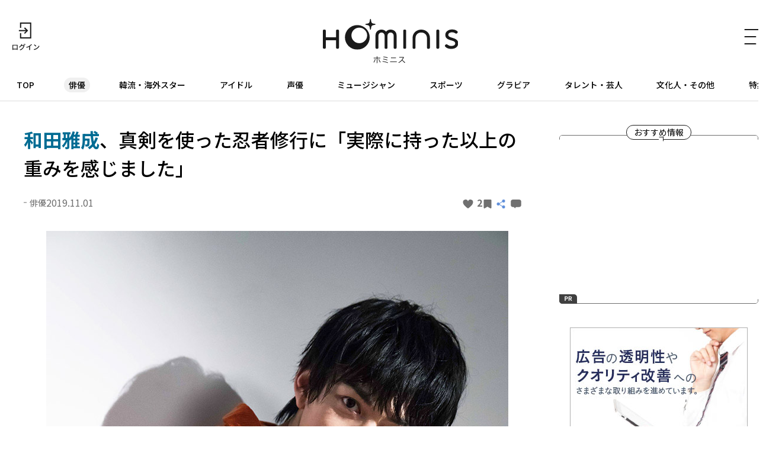

--- FILE ---
content_type: text/html; charset=UTF-8
request_url: https://hominis.media/category/actor/post4848/
body_size: 58913
content:





<!DOCTYPE html>
<html lang="ja">
<head>
  <meta charset="utf-8">
  <meta name="viewport" content="width=device-width, initial-scale=1, maximum-scale=1.0">
  <meta name="format-detection" content="telephone=no">
  <meta name="referrer" content="unsafe-url">
  <meta name="robots" content="max-image-preview:large">

  <link rel="shortcut icon" href="/favicon.ico" type="image/vnd.microsoft.icon">
  <link rel="apple-touch-icon" href="https://hominis.media/apple-touch-icon.png">
  <link rel="canonical" href="https://hominis.media/category/actor/post4848/">

  <title>和田雅成、真剣を使った忍者修行に「実際に持った以上の重みを感じました」|芸能人・著名人のニュースサイト ホミニス</title>

  <meta name="description" content="【HOMINIS俳優ニュース】和田雅成と安里勇哉によるロケバラエティ番組「和田雅成と安里勇哉の男映えNINJA対決～僕たちリアクション芸人じゃないんですけど！？～」が、TBSチャンネル2にてTV初放送。2.5次元舞台を中心に活躍す...">
  <meta name="keywords" content="">


<!-- Open Graph Protocol -->
  <meta property="og:type" content="article">
  <meta property="og:site_name" content="ホミニス">
  <meta property="og:title" content="和田雅成、真剣を使った忍者修行に「実際に持った以上の重みを感じました」|ホミニス">
  <meta property="og:description" content="【HOMINIS俳優ニュース】和田雅成と安里勇哉によるロケバラエティ番組「和田雅成と安里勇哉の男映えNINJA対決～僕たちリアクション芸人じゃないんですけど！？～」が、TBSチャンネル2にてTV初放送。2.5次元舞台を中心に活躍す...">
  <meta property="og:url" content="https://hominis.media/category/actor/post4848/">
  <meta property="og:image" content="https://hominis.media/2019/10/images/54eeb7b84a53f274159917fa86a120cb.jpg">
  <meta property="og:locale" content="ja_JP">

  <!-- FB / X.com -->
  <meta property="fb:app_id" content="1589391694514930">
  <meta name="twitter:card" content="summary_large_image">
  <meta name="twitter:site" content="@HOMINIS_edit">
  <meta name="twitter:image" content="https://hominis.media/2019/10/images/54eeb7b84a53f274159917fa86a120cb.jpg">


<!-- css lib -->
  <link rel="preconnect" href="https://fonts.googleapis.com">
  <link rel="preconnect" href="https://fonts.gstatic.com" crossorigin>
  <link rel="stylesheet" href="https://fonts.googleapis.com/css2?family=Noto+Sans+JP:wght@400;500;700&family=Zen+Kaku+Gothic+New&display=swap">
  <link rel="stylesheet" href="https://cdn.jsdelivr.net/npm/swiper@11/swiper-bundle.min.css">

  <!-- css -->
  <link rel="stylesheet" href="/shared/css/sanitize.css">
  <link rel="stylesheet" href="/shared/css/base.css?t=1766976207">
  <link rel="stylesheet" href="/shared/css/common.css?t=1766976207">

  <script>
    window.dataLayer = window.dataLayer || [];
  </script>


  <link rel="stylesheet" href="/shared/css/article.css">
  <script type="application/ld+json">
{
	"@context": "http://schema.org",
	"@type": "NewsArticle",
    "mainEntityOfPage": {
		"@type": "WebPage",
        "@id": "https://hominis.media/category/actor/post4848/"
    },
    "headline": "和田雅成、真剣を使った忍者修行に「実際に持った以上の重みを感じました」",
    "image": {
		"@type": "ImageObject",
        "url": "https://hominis.media/2019/10/images/54eeb7b84a53f274159917fa86a120cb.jpg",
		"width": "780",
		"height": "585"
    },
    "datePublished": "2019-11-01T18:00:00+09:00",
	"dateModified": "2019-11-01T18:00:08+09:00",
    "author": {
		"@type": "Organization",
		"name": "HOMINIS（ホミニス）"
    },
    "publisher": {
		"@type": "Organization",
		"name": "HOMINIS（ホミニス）",
        "logo": {
			"@type": "ImageObject",
            "url": "https://hominis.media/shared/images/header/logo.png",
			"width": "195",
			"height": "50"
        }
    },
	"description": "【HOMINIS俳優ニュース】和田雅成と安里勇哉によるロケバラエティ番組「和田雅成と安里勇哉の男映えNINJA対決～僕たちリアクション芸人じゃないんですけど！？～」が、TBSチャンネル2にてTV初放送。2.5次元舞台を中心に活躍す..."
}
</script>
  <script type="application/ld+json">
{
"@context": "http://schema.org",
"@type": "BreadcrumbList",
"itemListElement": [
	{
	    "@type": "ListItem",
	    "position": 1,
	    "item": {
        	"@id": "https://hominis.media/",
        	"name": "HOMINIS"
	    }
    },

	{
	    "@type": "ListItem",
	    "position": 2,
	    "item": {
        	"@id": "https://hominis.media/category/actor/",
        	"name": "俳優"
	    }
	},

	{
	    "@type": "ListItem",
	    "position": 3,
	    "item": {
        	"@id": "https://hominis.media/category/actor/post4848/",
        	"name": "和田雅成、真剣を使った忍者修行に「実際に持った以上の重みを感じました」"
	    }
	}

]
}
</script>



<!-- Google Tag Manager 2014/04-05-->
<noscript><iframe src="//www.googletagmanager.com/ns.html?id=GTM-K73Z39"
height="0" width="0" style="display:none;visibility:hidden"></iframe></noscript>
<script>(function(w,d,s,l,i){w[l]=w[l]||[];w[l].push({'gtm.start':
new Date().getTime(),event:'gtm.js'});var f=d.getElementsByTagName(s)[0],
j=d.createElement(s),dl=l!='dataLayer'?'&l='+l:'';j.async=true;j.src=
'//www.googletagmanager.com/gtm.js?id='+i+dl;f.parentNode.insertBefore(j,f);
})(window,document,'script','dataLayer','GTM-K73Z39');</script>
<!-- End Google Tag Manager 2014/04-05-->

<!-- Google Tag Manager -->
<script>(function(w,d,s,l,i){w[l]=w[l]||[];w[l].push({'gtm.start':
new Date().getTime(),event:'gtm.js'});var f=d.getElementsByTagName(s)[0],
j=d.createElement(s),dl=l!='dataLayer'?'&l='+l:'';j.async=true;j.src=
'https://www.googletagmanager.com/gtm.js?id='+i+dl;f.parentNode.insertBefore(j,f);
})(window,document,'script','dataLayer','GTM-P2X8R4L');</script>
<!-- End Google Tag Manager -->


<script async src="https://securepubads.g.doubleclick.net/tag/js/gpt.js"></script>
<script>
window.hominisIsSP = (window.innerWidth < 769) ? true : false;
//console.log(window.hominisIsSP);

if (!window.hominisIsSP) {
  //console.log('PC');

  window.googletag = window.googletag || {cmd: []};
  googletag.cmd.push(function() {
    googletag.defineSlot('/22191978121/HOMINIS_prod_300*250_PC01', [300, 250], 'div-gpt-ad-1662445387625-0').addService(googletag.pubads());
    googletag.pubads().enableSingleRequest();
    googletag.enableServices();
  });

} else {
  //console.log('SP');

  window.googletag = window.googletag || {cmd: []};
  googletag.cmd.push(function() {
    googletag.defineSlot('/22191978121/HOMINIS_prod_300*250_SP01', [300, 250], 'div-gpt-ad-1662445843087-0').addService(googletag.pubads());
    googletag.pubads().enableSingleRequest();
    googletag.enableServices();
  });
}
</script>
</head>

<body id="prohibitionCopy">
<!-- Google Tag Manager (noscript) -->
<noscript><iframe src="https://www.googletagmanager.com/ns.html?id=GTM-P2X8R4L"
height="0" width="0" style="display:none;visibility:hidden"></iframe></noscript>
<!-- End Google Tag Manager (noscript) -->

<div id="container">


<header id="global-header" class="header">
  <div class="header-wrap">
    <div class="header-upper">
      <div class="header-mypage">
              <a href="/mypage/login">
          <img src="/shared/images/icon-login.svg" alt="ログイン" width="48" height="48" fetchpriority="high">
        </a>
            </div>

      <div class="header-logo">
        <a href="/">
          <picture>
            <source srcset="/shared/images/logo_header_sp.svg" media="(max-width: 768px)">
            <img src="/shared/images/logo_header.svg" alt="ホミニス HOMINIS" width="228" height="76" fetchpriority="high">
          </picture>
        </a>
      </div>

      <div class="header-menu-btn">
        <a href="javascript:;" class="header-open-icon" id="menu-open">
          <img src="/shared/images/icon-menu.svg" alt="MENU" width="50" height="48" fetchpriority="high">
        </a>
      </div>
    </div>
  </div>

  <div class="header-lower">
    <nav>
      <ul>
        <li class="home"><a href="/">TOP</a></li>
        <li class="genre-actor"><a href="/category/actor/">俳優</a></li>
        <li class="genre-overseas"><a href="/category/overseas/">韓流・海外スター</a></li>
        <li class="genre-idol"><a href="/category/idol/">アイドル</a></li>
        <li class="genre-voiceActor"><a href="/category/voiceActor/">声優</a></li>
        <li class="genre-musician"><a href="/category/musician/">ミュージシャン</a></li>
        <li class="genre-athlete"><a href="/category/athlete/">スポーツ</a></li>
        <li class="genre-gravures"><a href="/category/gravures/">グラビア</a></li>
        <li class="genre-entertainer"><a href="/category/entertainer/">タレント・芸人</a></li>
        <li class="genre-cultural"><a href="/category/cultural/">文化人・その他</a></li>
        <li class="genre-pickup"><a href="/special/">特集</a></li>
      </ul>
    </nav>
  </div>

  <div id="header-menu" class="header-menu">    
    <div class="header-menu-wrap">

      <div class="header-menu-btn">
        <a href="javascript:;" class="header-close-icon" id="menu-close"></a>
      </div>

      <div class="header-menu-search">
      <form action="/search/" method="get">
          <label class="keyword"><input type="text" name="q" value="" placeholder="記事・人物を検索" autocomplete="off"></label>
          <button type="submit">
            <img src="/shared/images/icon-search_header.svg" alt="" width="24" height="23" fetchpriority="high">
          </button>
        </form>
      </div>


      <div class="header-menu-person">
        <p class="header-menu-title">注目の人</p>
        <ul class="common-tags">

          <li class="common-tag"><a href="/person/66076/">#花澤 香菜</a></li>

          <li class="common-tag"><a href="/person/TR267195994072/">#沢尻 エリカ</a></li>

          <li class="common-tag"><a href="/person/post_535/">#ヤーレンズ</a></li>

          <li class="common-tag"><a href="/person/1010/">#Perfume</a></li>

        </ul>
      </div>


      <div class="header-menu-special">
        <p class="header-menu-title">特集</p>

        <ul>
          
            <li><a href="/special/109/">HOMINIS限定の撮りおろしカット特集！</a></li>
          
            <li><a href="/special/108/">ふたりのこと。</a></li>
          
            <li><a href="/special/107/">#推シゴトーク</a></li>
          
            <li><a href="/special/106/">プロフィール帳</a></li>
          
        </ul>

        <div class="header-btn">
          <a href="/special/">特集一覧</a>
        </div>
      </div>

      <div class="header-menu-category">
        <p class="header-menu-title">カテゴリー</p>
        <ul>
          <li><a href="/category/actor/"><span>俳優</span></a></li>
          <li><a href="/category/overseas/"><span>韓流・海外スター</span></a></li>
          <li><a href="/category/idol/"><span>アイドル</span></a></li>
          <li><a href="/category/voiceActor/"><span>声優</span></a></li>
          <li><a href="/category/musician/"><span>ミュージシャン</span></a></li>
          <li><a href="/category/athlete/"><span>スポーツ</span></a></li>
          <li><a href="/category/gravures/"><span>グラビア</span></a></li>
          <li><a href="/category/entertainer/"><span>タレント・芸人</span></a></li>
          <li><a href="/category/cultural/"><span>文化人・その他</span></a></li>
        </ul>
      </div>

      <div class="header-menu-new">
        <div class="header-btn">
          <a href="/news/">新着記事一覧</a>
        </div>
      </div>

      <div class="header-menu-sns">
        <ul>
          <li>
            <a href="https://twitter.com/HOMINIS_edit" target="_blank" rel="nofollow">
              <img src="/shared/images/icon-x.png" alt="X" width="50" height="50" fetchpriority="high">
            </a>
          </li>
          <li>
            <a href="https://www.instagram.com/official_hominis/" target="_blank" rel="nofollow">
              <img src="/shared/images/icon-instagram.png" alt="Instagram" width="50" height="50" fetchpriority="high">
            </a>
          </li>
          <li>
            <a href="https://www.facebook.com/hominis.media/" target="_blank" rel="nofollow">
              <img src="/shared/images/icon-facebook.png" alt="Facebook" width="50" height="50" fetchpriority="high">
            </a>
          </li>
        </ul>
      </div>

      <div class="header-menu-login">
        <div class="header-login-btn">
          <a href="/mypage/login">ログイン(無料)</a>
        </div>
      </div>

      <div class="header-menu-legal">
        <ul>
          <li><a href="/about/">HOMINISとは</a></li>
          <li><a href="/terms/">サイトのご利用にあたって</a></li>
          <li><a href="/loginterms/">ログイン利用規約</a></li>
          <li><a href="https://www.skyperfectv.co.jp/privacypolicy/" target="_blank">プライバシーポリシー</a></li>
        </ul>
      </div>
    </div>
    <div class="overlay"></div>
  </div>
</header>

<script>
  (() => {
    if (location.pathname == "/") {
      let item = document.getElementById('global-header').querySelector('nav ul li:first-child');
      item.classList.add('is-active');
    } else {

      let nav = document.getElementById('global-header').querySelector('nav ul');
      let nav_list = document.getElementById('global-header').querySelectorAll('nav ul li');

      nav_list.forEach((elm) => {

        let href = elm.firstChild.getAttribute('href');
        if (href == '/') {
          return;
        }

        if (location.pathname.indexOf(href) >= 0) {
          elm.classList.add('is-active');

          let elm_rect = elm.getBoundingClientRect();
          nav.scrollLeft = elm_rect.left - 20;
        }
      });
    }
  })();
</script>


<main id="main">
<div class="common-content">
<div class="common-content-main archives-main page-actor">



  <article id="entry-4848" class="article-main page-actor">
    <div class="common-fixed-menu for-sp">
      <ul>
<li data-entry-id="4848" class="js-good fixed-item-good "><a href="javascript:;"><svg xmlns="http://www.w3.org/2000/svg" width="9" height="8" viewBox="0 0 9 8"><path fill="#707070" d="M0,2.582A2.35,2.35,0,0,1,4.5,1.433,2.35,2.35,0,0,1,9,2.582C9,5.225,4.5,8,4.5,8h0S0,5.226,0,2.582Z"/></svg></a></li>
<li data-entry-id="4848" class="js-keep fixed-item-keep "><a href="javascript:;"><svg xmlns="http://www.w3.org/2000/svg" width="13" height="15" viewBox="0 0 13 15"><path fill="#707070" d="M1.444,3H11.556A1.406,1.406,0,0,1,13,4.364V16.636A1.406,1.406,0,0,1,11.556,18L6.277,15.014,1.444,18A1.406,1.406,0,0,1,0,16.636V4.364A1.406,1.406,0,0,1,1.444,3Z" transform="translate(0 -3)"/></svg></a></li>
<li><a href="javascript:;" class="share-modal-open"><svg xmlns="http://www.w3.org/2000/svg" width="16.992" height="15" viewBox="0 0 16.992 15"><g transform="translate(-320 -282)"><g transform="translate(1)"><circle cx="2.5" cy="2.5" r="2.5" transform="translate(319 287)" fill="#6291db"/><circle cx="2.5" cy="2.5" r="2.5" transform="translate(328 282)" fill="#6291db"/><circle cx="2.5" cy="2.5" r="2.5" transform="translate(328 292)" fill="#6291db"/><path d="M3000.458-2574l1.956,9.586-9.586-1.955" transform="translate(632.007 -3646.808) rotate(135)" fill="none" stroke="#6291db" stroke-width="1"/></g></g></svg></a></li>
<li class="js-comment fixed-item-comment "><a href="javascript:;"><svg xmlns="http://www.w3.org/2000/svg" width="13" height="11" viewBox="0 0 13 11"><g transform="translate(-318 -211)"><path d="M-2639.955,2864.308H-2641a3,3,0,0,1-3-3V2858a3,3,0,0,1,3-3h7a3,3,0,0,1,3,3v3.308a3,3,0,0,1-3,3h-3.645L-2638.8,2866Z" transform="translate(2962 -2644)" fill="#707070"/></g></svg></a></li>
</ul>
<div class="fixed-item-more"><a href="https://www.skyperfectv.co.jp/program/search/query:%E5%92%8C%E7%94%B0%E9%9B%85%E6%88%90+OR+%E5%AE%89%E9%87%8C%E5%8B%87%E5%93%89/" target="_blank" rel="noopener noreferrer"><span>もっと知りたい！</span></a></div>
    </div>

    <div class="article-wrap">
      <div class="article-header">
        <h1 class="contentTitle"><strong>和田雅成</strong>、真剣を使った忍者修行に「実際に持った以上の重みを感じました」</h1>
        <div class="article-header-info">
          <div class="article-header-info-left">
            <p class="common-category">俳優</p>
            <time class="common-date">2019.11.01</time>
          </div>
          <div class="article-header-info-right">
          	<a data-entry-id="4848" class="js-good entry-h-good " href="javascript:;"><svg xmlns="http://www.w3.org/2000/svg" width="9" height="8" viewBox="0 0 9 8"><path fill="#707070" d="M0,2.582A2.35,2.35,0,0,1,4.5,1.433,2.35,2.35,0,0,1,9,2.582C9,5.225,4.5,8,4.5,8h0S0,5.226,0,2.582Z"/></svg><span>2</span></a>
<a data-entry-id="4848" class="js-keep entry-h-keep " href="javascript:;"><svg xmlns="http://www.w3.org/2000/svg" width="13" height="15" viewBox="0 0 13 15"><path fill="#707070" d="M1.444,3H11.556A1.406,1.406,0,0,1,13,4.364V16.636A1.406,1.406,0,0,1,11.556,18L6.277,15.014,1.444,18A1.406,1.406,0,0,1,0,16.636V4.364A1.406,1.406,0,0,1,1.444,3Z" transform="translate(0 -3)"/></svg><span></span></a>
<a class="entry-h-share share-modal-open" href="javascript:;"><svg xmlns="http://www.w3.org/2000/svg" width="16.992" height="15" viewBox="0 0 16.992 15"><g transform="translate(-320 -282)"><g transform="translate(1)"><circle cx="2.5" cy="2.5" r="2.5" transform="translate(319 287)" fill="#6291db"/><circle cx="2.5" cy="2.5" r="2.5" transform="translate(328 282)" fill="#6291db"/><circle cx="2.5" cy="2.5" r="2.5" transform="translate(328 292)" fill="#6291db"/><path d="M3000.458-2574l1.956,9.586-9.586-1.955" transform="translate(632.007 -3646.808) rotate(135)" fill="none" stroke="#6291db" stroke-width="1"/></g></g></svg></a>
<a data-entry-id="4848" class="js-comment entry-h-comment " href="javascript:;"><svg xmlns="http://www.w3.org/2000/svg" width="13" height="11" viewBox="0 0 13 11"><g transform="translate(-318 -211)"><path d="M-2639.955,2864.308H-2641a3,3,0,0,1-3-3V2858a3,3,0,0,1,3-3h7a3,3,0,0,1,3,3v3.308a3,3,0,0,1-3,3h-3.645L-2638.8,2866Z" transform="translate(2962 -2644)" fill="#707070"/></g></svg></a>
          </div>
        </div>
      </div>

      
      
      
            <figure class="picture imgGuard">
        <a href="./gallery/">
          <img src="/2019/10/images/54eeb7b84a53f274159917fa86a120cb.jpg" alt="和田雅成" width="780" height="585" data-asset-id="14270" data-credit="" fetchpriority="high">
          <!-- thumbnail: /assets_c/2019/10/54eeb7b84a53f274159917fa86a120cb-thumb-375xauto-14270.jpg -->
        </a>
        
          <figcaption>
            和田雅成
            
          </figcaption>
        
      </figure>
      





<p>和田雅成と安里勇哉によるロケバラエティ番組「和田雅成と安里勇哉の男映えNINJA対決～僕たちリアクション芸人じゃないんですけど！？～」が、TBSチャンネル2にてTV初放送。2.5次元舞台を中心に活躍する人気俳優の2人が、忍者の里・伊賀で忍者衣装に身を包み、三番勝負で対決する。11月4日(月)放送の前編では、忍者修行対決の模様などをお届けする。</p>
<p>その放送に先がけて、和田雅成にインタビューを実施。ロケでの印象的だった出来事や、安里とのエピソードについて語ってもらった。</p>
<figure class="picture imgGuard"><a class="js-gallery-link" href="./gallery/"><img src="https://hominis.media/2019/10/images/1e49166523ebcd80c4d406b416cec6fe_1.jpg" alt="" data-caption="忍者修行で印象に残ったことや、特技について語ってくれた和田雅成" width="390" height="585" loading="lazy"></a> <figcaption>忍者修行で印象に残ったことや、特技について語ってくれた和田雅成</figcaption></figure>
<p><b>――伊賀で忍者衣装に身を包み、ふたりで三番勝負を繰り広げるという番組企画について聞いたときの印象はいかがでしたか？</b></p>
<p>「気心知れた勇哉さんと一緒とはいえ、どんなことをするのかなとちょっと不安でしたね。でも実際に伊賀へ行ってみたら楽しかったです。ただ、勇哉さんの無茶ぶりがひどすぎて、僕はかなりイライラしてましたけど(笑)」</p>
<p><b>――身体を張った忍者修行にも挑戦されたとのことですが、ロケでとくに印象的だったことをお聞かせください。</b></p>
<p>「いろんな忍者修行の一環として、初めて真剣を持たせてもらったことですね(「真剣斬り対決」の模様は12月放送の後編に収録)。僕は刀を扱う舞台を何度もやらせていただいているので、斬るときの集中の仕方や、斬ることの重みを知ることができたのは、すごく大きな経験でした。こうやって刀で本当に人を斬っていた時代があると考えると、実際に持った以上の重みを感じましたね。もちろん舞台で演じているときにも、そういう気持ちでいるつもりだったんですけど、やっぱり本物を持つという経験に勝るものはないなと」</p>
<figure class="picture imgGuard"><a class="js-gallery-link" href="./gallery/"><img src="https://hominis.media/2019/10/images/47b3a4c11fe7b1dce74a9f757df13ec4.jpg" alt="" data-caption=" 「和田雅成と安里勇哉の男映NINJA対決～僕たちリアクション芸人じゃないんですけど!?～ 前編」より" width="780" height="520" loading="lazy"></a> <figcaption> 「和田雅成と安里勇哉の男映NINJA対決～僕たちリアクション芸人じゃないんですけど!?～ 前編」より</figcaption></figure>
<p><b>――安里勇哉さんとは同じ事務所に所属されていて、舞台でも共演されていますが、初めて出会ったときのエピソードや、印象をお聞かせください。</b></p>
<p>「事務所で一番接しやすい人だと思いました。相手に気を遣わせない人で、最初にふたりで遊びに行ったのも勇哉さんだったんです。初めて会った日は、確か事務所の人たちと六本木のお好み焼き屋さんに行ったんですけど、正直何をしゃべったかあんまり覚えてないんですよ。大阪から上京してきたばかりだったので、『ここがよく聞く六本木か』という印象が強くて(笑)」</p>
<p><b>――今回のロケで知った、安里さんの新たな一面などはありましたか？</b></p>
<p>「放送で忍者修行の様子を見てもらったらわかると思うんですけど、勇哉さんがとにかく器用でびっくりしました」</p>
<figure class="picture imgGuard"><a class="js-gallery-link" href="./gallery/"><img src="https://hominis.media/2019/10/images/8d414f09b656516e92461a062aa83be2.jpg" alt="" data-caption="和田雅成" width="390" height="585" loading="lazy"></a> <figcaption>和田雅成</figcaption></figure>
<p><b>――安里さんのこういう部分には勝てない、見習いたいと思っているところがありましたら、教えてください。</b></p>
<p>「人との接し方ですかね。僕はまだまだ子どもなんですけど、勇哉さんはすごく大人。勝てないというか、競う気もないんですけど、そういった部分は見ていてすごいなぁと思います」</p>
<p><b>――これだけは誰にも負けないという特技などがありましたら、教えてください。</b></p>
<p>「うーん...『ONE PIECE』の知識かな(笑)。もともと僕は漫画や本が大好きなんですよ。『ONE PIECE』はもちろんみんなによく知られてる作品ですけど、『この悪魔の実を食べたのは誰か』とか『この人の懸賞金はいくら』とかはけっこう覚えてます！この前、ドラマ撮影の休憩中に、キャスト中でクイズの出し合いみたいなことをしたんですけど、俺ってけっこう詳しいんだなと改めて思いました」</p>
<figure class="picture imgGuard"><a class="js-gallery-link" href="./gallery/"><img src="https://hominis.media/2019/10/images/35418fba20124a573a7a5b2e905495a1.jpg" alt="" data-caption="和田雅成" width="780" height="520" loading="lazy"></a> <figcaption>和田雅成</figcaption></figure>
<p><b>――番組を楽しみにしているファンのみなさんへ、メッセージをお願いします。</b></p>
<p>「僕らがいつも見せている面も、新たな一面も、どちらも見てもらえる番組になっていると思います。気兼ねなく一緒にいられる相手との撮影ということで、僕らの素の表情が出ているので、そこを楽しんでもらえたら嬉しいです」</p>
<p>文＝中島文華　撮影＝玉井美世子<br />スタイリスト＝石橋修一　ヘア＆メーク＝西田聡子</p>




      
      


      <div class="article-image-link">
        <a href="./gallery/">この記事の全ての画像を見る</a>
      </div>

      
      
    </div><!-- /article-wrap -->

    
      <div class="broadcast-info">
    <a href="https://www.skyperfectv.co.jp/program/search/query:%E5%92%8C%E7%94%B0%E9%9B%85%E6%88%90+OR+%E5%AE%89%E9%87%8C%E5%8B%87%E5%93%89/" target="_blank">
    <h2 class="broadcast-info-title">もっと知りたい！</h2>
    <div class="broadcast-info-text">
      <h3 class="broadcast-info-text-title">放送情報</h3>
      <p><b>和田雅成と安里勇哉の男映NINJA対決～僕たちリアクション芸人じゃないんですけど!?～</b> <br />放送日時：【前編】2019年11月4日(月)22:00～ほか<br />　　　　　【後編】2019年12月1日(日)20:30～ほか<br />チャンネル：TBSチャンネル2 名作ドラマ・スポーツ・アニメ<br />※放送スケジュールは変更になる場合がございます。</p>
    </div>
    </a>
  </div>
    

    


  </article>




  <section class="article-sub">

    <div class="common-related">


	  <div class="common-related-heading">
		<span class="common-balloon">Related</span>
	  </div>
	  <div class="common-related-block">
		<h2 class="common-related-title">この記事を見た人へのおすすめ</h2>
        <div class="common-cards col-2"><div class="common-card cat-actor"><a href="/category/actor/post8783/"><figure class="common-card-image img-protect"><img src="/assets_c/2022/03/hakuoki-thumb-375xauto-31034.jpg" alt="<strong>和田雅成</strong>と<strong>中河内雅貴</strong>が共演したミュージカル『薄桜鬼』を回顧！「人生の分岐点の1つ」" width="304" height="203" loading="lazy" fetchpriority="high"></figure><div class="common-card-text"><h3 class="common-card-title"><strong>和田雅成</strong>と<strong>中河内雅貴</strong>が共演したミュージカル『薄桜鬼』を回顧！「人生の分岐点の1つ」</h3><p class="common-category">俳優</p><div class="common-card-bottom"><time class="common-date" rel="2022-03-19">2022.03.19</time><p class="common-good">1</p></div></div></a></div><div class="common-card cat-actor"><a href="/category/actor/post7766/"><figure class="common-card-image img-protect"><img src="/assets_c/2021/08/00_realfake2-thumb-375xauto-26154.jpg" alt="<strong>和田雅成</strong>＆<strong>染谷俊之</strong>、『REAL⇔FAKE 2nd Stage』新メンバーのキャスティングと演技を絶賛！" width="304" height="203" loading="lazy" fetchpriority="high"></figure><div class="common-card-text"><h3 class="common-card-title"><strong>和田雅成</strong>＆<strong>染谷俊之</strong>、『REAL⇔FAKE 2nd Stage』新メンバーのキャスティングと演技を絶賛！</h3><p class="common-category">俳優</p><div class="common-card-bottom"><time class="common-date" rel="2021-08-09">2021.08.09</time><p class="common-good">1</p></div></div></a></div><div class="common-card cat-actor"><a href="/category/actor/post7485/"><figure class="common-card-image img-protect"><img src="/assets_c/2021/06/00_realfake2nd-thumb-375xauto-24968.jpg" alt="<strong>荒牧慶彦</strong>に<strong>和田雅成</strong>「彼女じゃねーか」、REAL⇔FAKEメンバーの仲の良さが光る！" width="304" height="203" loading="lazy" fetchpriority="high"></figure><div class="common-card-text"><h3 class="common-card-title"><strong>荒牧慶彦</strong>に<strong>和田雅成</strong>「彼女じゃねーか」、REAL⇔FAKEメンバーの仲の良さが光る！</h3><p class="common-category">俳優</p><div class="common-card-bottom"><time class="common-date" rel="2021-06-15">2021.06.15</time><p class="common-good">1</p></div></div></a></div><div class="common-card cat-actor"><a href="/category/actor/post6753/"><figure class="common-card-image img-protect"><img src="/assets_c/2020/12/sakusesu1-thumb-375xauto-21551.jpg" alt="<strong>和田雅成</strong>、<strong>荒牧慶彦</strong>ら人気俳優が集結！本番一発勝負で挑む「テレビ演劇 サクセス荘２」の魅力" width="304" height="203" loading="lazy" fetchpriority="high"></figure><div class="common-card-text"><h3 class="common-card-title"><strong>和田雅成</strong>、<strong>荒牧慶彦</strong>ら人気俳優が集結！本番一発勝負で挑む「テレビ演劇 サクセス荘２」の魅力</h3><p class="common-category">俳優</p><div class="common-card-bottom"><time class="common-date" rel="2020-12-23">2020.12.23</time><p class="common-good">1</p></div></div></a></div><div class="common-card cat-actor"><a href="/category/actor/post6637/"><figure class="common-card-image img-protect"><img src="/assets_c/2020/11/fd5bfb40110f937d0651c00a0ad9f37e-thumb-375xauto-21092.jpg" alt="<strong>和田雅成</strong>、<strong>佐藤流司</strong>らと「REAL⇔FAKE SPECIAL EVENT Cheers, Big ears!(DAY1)」を一緒に見よう！" width="304" height="203" loading="lazy" fetchpriority="high"></figure><div class="common-card-text"><h3 class="common-card-title"><strong>和田雅成</strong>、<strong>佐藤流司</strong>らと「REAL⇔FAKE SPECIAL EVENT Cheers, Big ears!(DAY1)」を一緒に見よう！</h3><p class="common-category">俳優</p><div class="common-card-bottom"><time class="common-date" rel="2020-11-25">2020.11.25</time><p class="common-good">1</p></div></div></a></div><div class="common-card cat-actor"><a href="/category/actor/post6331/"><figure class="common-card-image img-protect"><img src="/assets_c/2020/09/00_realfake01-thumb-375xauto-19927.jpg" alt="「ずっと一緒」の<strong>荒牧慶彦</strong>＆<strong>和田雅成</strong>は「REAL⇔FAKE」のアドリブも息ピッタリ！" width="304" height="203" loading="lazy" fetchpriority="high"></figure><div class="common-card-text"><h3 class="common-card-title">「ずっと一緒」の<strong>荒牧慶彦</strong>＆<strong>和田雅成</strong>は「REAL⇔FAKE」のアドリブも息ピッタリ！</h3><p class="common-category">俳優</p><div class="common-card-bottom"><time class="common-date" rel="2020-09-17">2020.09.17</time><p class="common-good">1</p></div></div></a></div><div class="common-card cat-actor"><a href="/category/actor/post6219/"><figure class="common-card-image img-protect"><img src="/assets_c/2020/08/00_REALFAKE-thumb-375xauto-19417.jpg" alt="<strong>荒牧慶彦</strong>＆<strong>和田雅成</strong>らの日常をのぞき見？「REAL⇔FAKE」の次なる展開" width="304" height="203" loading="lazy" fetchpriority="high"></figure><div class="common-card-text"><h3 class="common-card-title"><strong>荒牧慶彦</strong>＆<strong>和田雅成</strong>らの日常をのぞき見？「REAL⇔FAKE」の次なる展開</h3><p class="common-category">俳優</p><div class="common-card-bottom"><time class="common-date" rel="2020-08-25">2020.08.25</time><p class="common-good">1</p></div></div></a></div><div class="common-card cat-actor"><a href="/category/actor/post5282/"><figure class="common-card-image img-protect"><img src="/assets_c/2020/01/wada1-thumb-375xauto-16049.jpg" alt="<strong>和田雅成</strong>が「テレビ演劇　サクセス荘」の裏話を語る！共同生活したい共演者とは？" width="304" height="203" loading="lazy" fetchpriority="high"></figure><div class="common-card-text"><h3 class="common-card-title"><strong>和田雅成</strong>が「テレビ演劇　サクセス荘」の裏話を語る！共同生活したい共演者とは？</h3><p class="common-category">俳優</p><div class="common-card-bottom"><time class="common-date" rel="2020-02-04">2020.02.04</time><p class="common-good">1</p></div></div></a></div><div class="common-card cat-actor"><a href="/category/actor/post4854/"><figure class="common-card-image img-protect"><img src="/assets_c/2019/11/5dbe6f1f9b5bf62d7c701d84227528ff-thumb-375xauto-14287.jpg" alt="<strong>安里勇哉</strong>が<strong>和田雅成</strong>との初対面の思い出を語る「今よりも100倍は大人しかった」" width="304" height="203" loading="lazy" fetchpriority="high"></figure><div class="common-card-text"><h3 class="common-card-title"><strong>安里勇哉</strong>が<strong>和田雅成</strong>との初対面の思い出を語る「今よりも100倍は大人しかった」</h3><p class="common-category">俳優</p><div class="common-card-bottom"><time class="common-date" rel="2019-11-02">2019.11.02</time><p class="common-good">3</p></div></div></a></div><div class="common-card cat-actor"><a href="/category/actor/post4758/"><figure class="common-card-image img-protect"><img src="/assets_c/2019/10/a6d37ee22489fbc22d3c03d6ba605af7-thumb-375xauto-13975.jpg" alt="<strong>蒼井翔太</strong>演じる歌姫失踪の犯人は？<strong>荒牧慶彦</strong>らがドラマ「REAL⇔FAKE」で見せた"二面性"" width="304" height="203" loading="lazy" fetchpriority="high"></figure><div class="common-card-text"><h3 class="common-card-title"><strong>蒼井翔太</strong>演じる歌姫失踪の犯人は？<strong>荒牧慶彦</strong>らがドラマ「REAL⇔FAKE」で見せた"二面性"</h3><p class="common-category">俳優</p><div class="common-card-bottom"><time class="common-date" rel="2019-10-20">2019.10.20</time><p class="common-good">0</p></div></div></a></div></div>      </div>



      <div class="common-related-block gallery-images">
    <h2 class="common-related-title">記事の画像</h2>
    <ul>
      
        
          
          <li>
            <a href="./gallery/?p=1">
              <figure class="img-protect">
                <img src="/2019/10/images/54eeb7b84a53f274159917fa86a120cb.jpg" alt="" width="174" height="116" data-asset-id="14270" data-credit="" loading="lazy">
              </figure>
            </a>
          </li>
        
      
        
          
          <li>
            <a href="./gallery/?p=2">
              <figure class="img-protect">
                <img src="/2019/10/images/1e49166523ebcd80c4d406b416cec6fe_1.jpg" alt="" width="174" height="116" data-asset-id="14275" data-credit="" loading="lazy">
              </figure>
            </a>
          </li>
        
      
        
          
          <li>
            <a href="./gallery/?p=3">
              <figure class="img-protect">
                <img src="/2019/10/images/47b3a4c11fe7b1dce74a9f757df13ec4.jpg" alt="" width="174" height="116" data-asset-id="14272" data-credit="" loading="lazy">
              </figure>
            </a>
          </li>
        
      
        
          
          <li>
            <a href="./gallery/?p=4">
              <figure class="img-protect">
                <img src="/2019/10/images/8d414f09b656516e92461a062aa83be2.jpg" alt="" width="174" height="116" data-asset-id="14273" data-credit="" loading="lazy">
              </figure>
            </a>
          </li>
        
      
        
          
          <li>
            <a href="./gallery/?p=5">
              <figure class="img-protect">
                <img src="/2019/10/images/35418fba20124a573a7a5b2e905495a1.jpg" alt="" width="174" height="116" data-asset-id="14274" data-credit="" loading="lazy">
              </figure>
            </a>
          </li>
        
      
    </ul>
  </div>

  
  <div class="common-related-block">
    <h2 class="common-related-title">記事に関するワード</h2>
    <ul class="common-tags">
      
        
      
        
          
            <li class="common-tag"><a href="/tag/cat1467/cat112/archives/">バラエティ</a></li>
          
        
      
        
      
    </ul>
  </div>


    </div><!-- /common-related -->

    <div class="article-person">
    <div class="article-person-heading">
      <span class="common-balloon">Person</span>
    </div>

    <h2 class="article-person-title">関連人物</h2>
    
      <ul class="common-tags">
        
          <li class="common-tag"><a href="/person/300765/">#和田 雅成</a></li>
        
          <li class="common-tag"><a href="/person/247396/">#安里 勇哉</a></li>
        
      </ul>
    
  </div><!-- / article-person -->


  

  </section>



  <div class="modal share-modal">
    <div class="modal-wrap share-modal-wrap">
      <p class="share-modal-title">この記事をシェア</p>

      <ul>
        <li>
          <a href="javascript:;" target="_blank" rel="noopener noreferrer" class="share-x-btn">
            <img src="/shared/images/icon-x.png" alt="X" width="50" height="50">
          </a>
        </li>
        <li>
          <a href="javascript:;" target="_blank" rel="noopener noreferrer" class="share-facebook-btn">
            <img src="/shared/images/icon-facebook.png" alt="Facebook" width="50" height="50">
          </a>
        </li>
        <li>
          <a href="javascript:;" target="_blank" rel="noopener noreferrer" class="share-line-btn">
            <img src="/shared/images/icon-line.png" alt="Instagram" width="50" height="50">
          </a>
        </li>
      </ul>

      <div>
        <a href="javascript:;" class="share-copy-btn">URLをコピー</a>
      </div>
      <div class="close"><span>close</span></div>
    </div>
    <div class="overlay"></div>
  </div>



  <div class="modal" id="modal-login-keep">
    <div class="modal-wrap login-recommend">
      <h4>記事の保存</h4>
      <p>
      	保存はログイン限定機能です。<br>
        好きな記事やギャラリーページを保存し、<br>
        マイページでいつでも<br>
        閲覧することができます。<br>
      </p>
      <div class="common-login-btn"><a href="/mypage/login?redirect_url=%2Fcategory%2Factor%2Fpost4848%2F">ログイン(無料)</a></div>
      <div class="close"><span>close</span></div>
    </div>
    <div class="overlay"></div>
  </div>

  <div class="modal" id="modal-login-comment">
    <div class="modal-wrap login-recommend">
      <h4>コメント</h4>
      <p>
      	コメントはログイン限定機能です。<br>
		記事に応援や感想などのコメントができ、<br>
      	他のファンのコメントも見られます。
      </p>
      <div class="common-login-btn"><a href="/mypage/login?redirect_url=%2Fcategory%2Factor%2Fpost4848%2F">ログイン(無料)</a></div>
      <div class="close"><span>close</span></div>
    </div>
    <div class="overlay"></div>
  </div>




</div><!-- /common-content-main -->


  

<aside class="side-menu">

  <div class="side-menu-pickup">
    <h2 class="side-menu-pickup-heading">
      <span class="common-balloon">おすすめ情報</span>
    </h2>
    
    <!-- /22191978121/HOMINIS_prod_300*250_PC01 -->
    <div class="ad for-pc" id='div-gpt-ad-1662445387625-0' style='min-width: 300px; min-height: 250px;'>
      <script>
        if (!window.hominisIsSP) {googletag.cmd.push(function() {googletag.display('div-gpt-ad-1662445387625-0');});}
      </script>
    </div>

    <!-- /22191978121/HOMINIS_prod_300*250_SP01 -->
    <div class="ad for-sp" id='div-gpt-ad-1662445843087-0' style='min-width: 300px; min-height: 250px;'>
      <script>
        if (window.hominisIsSP) {googletag.cmd.push(function() { googletag.display('div-gpt-ad-1662445843087-0'); });}
      </script>
    </div>
  </div><!-- /side-menu-pickup -->


  <div class="side-menu-banner" id="side_ads1">
    <script type="text/javascript" src="//yads.c.yimg.jp/js/yads-async.js"></script>
    <script type="text/javascript">
      yadsRequestAsync({
        yads_ad_ds : '32545_585816',
        yads_parent_element : "side_ads1"
      });
    </script>
  </div><!-- /side-menu-banner -->



  <div class="side-menu-new for-pc">
    <div class="side-menu-new-heading">
      <h3 class="side-menu-new-title">
        <span class="common-balloon">新着記事</span>
        <span class="side-menu-new-title-text">What's New</span>
      </h3>
    </div>


<div class="common-cards">
<div class="common-card cat-actor   ">
    <a href="/category/actor/post15887/">
      
      <figure class="common-card-image img-protect">
        <img src="/assets_c/2025/12/kamen1-thumb-375xauto-68943.jpg" alt="これぞ劇場版ライダー作品の原点！本郷猛と佐々木剛が演じる1号＆2号の共闘が熱い！「仮面ライダー対ショッカー4Kリマスター版」" width="304" height="203" loading="lazy" data-asset-id="68943" data-credit="">
      </figure>
      <div class="common-card-text">
        <h3 class="common-card-title">これぞ劇場版ライダー作品の原点！<strong>本郷猛</strong>と<strong>佐々木剛</strong>が演じる1号＆2号の共闘が熱い！「仮面ライダー対ショッカー4Kリマスター版」</h3>
        <p class="common-category">俳優</p>
        <div class="common-card-bottom">
          <time class="common-date" rel="2025-12-29">2025.12.29</time>
          <p data-entry-id="15887" class="common-good">0</p>
        </div>
      </div>
    </a>
  </div>




<div class="common-card cat-actor   ">
    <a href="/category/actor/post15799/">
      
      <figure class="common-card-image img-protect">
        <img src="/assets_c/2025/12/10DANCE_KV-thumb-375xauto-68805.jpg" alt="竹内涼真＆町田啓太の肉体美と情熱がぶつかるNetflix映画『10DANCE』 10種目のダンスが光る競技ダンスの魅力" width="304" height="203" loading="lazy" data-asset-id="68805" data-credit="">
      </figure>
      <div class="common-card-text">
        <h3 class="common-card-title"><strong>竹内涼真</strong>＆<strong>町田啓太</strong>の肉体美と情熱がぶつかるNetflix映画『10DANCE』 10種目のダンスが光る競技ダンスの魅力</h3>
        <p class="common-category">俳優</p>
        <div class="common-card-bottom">
          <time class="common-date" rel="2025-12-29">2025.12.29</time>
          <p data-entry-id="15799" class="common-good">0</p>
        </div>
      </div>
    </a>
  </div>




<div class="common-card cat-cultural   ">
    <a href="/category/cultural/post15923/">
      
      <figure class="common-card-image img-protect">
        <img src="/assets_c/2025/12/IMG_8314-thumb-375xauto-69150.jpg" alt="新作韓国ドラマ「第4次恋愛革命 ～出会いはエラー：恋はアップデート～」ユン・ソンホ監督が語る、理系女子とイケメンインフルエンサーの恋物語" width="304" height="203" loading="lazy" data-asset-id="69150" data-credit="">
      </figure>
      <div class="common-card-text">
        <h3 class="common-card-title">新作韓国ドラマ「第4次恋愛革命 ～出会いはエラー：恋はアップデート～」<strong>ユン・ソンホ</strong>監督が語る、理系女子とイケメンインフルエンサーの恋物語</h3>
        <p class="common-category">文化人・その他</p>
        <div class="common-card-bottom">
          <time class="common-date" rel="2025-12-29">2025.12.29</time>
          <p data-entry-id="15923" class="common-good">0</p>
        </div>
      </div>
    </a>
  </div>




<div class="common-card cat-actor   ">
    <a href="/category/actor/post15918/">
      
      <figure class="common-card-image img-protect">
        <img src="/assets_c/2025/12/55dc02fb0d436b64253f5d5c8082d1cf-thumb-375xauto-69129.jpg" alt="池松壮亮が母を亡くした青年を哀愁たっぷりに演じる...母役・田中裕子の、すべてを超越した演技も見どころな「本心」" width="304" height="203" loading="lazy" data-asset-id="69129" data-credit="">
      </figure>
      <div class="common-card-text">
        <h3 class="common-card-title"><strong>池松壮亮</strong>が母を亡くした青年を哀愁たっぷりに演じる...母役・<strong>田中裕子</strong>の、すべてを超越した演技も見どころな「本心」</h3>
        <p class="common-category">俳優</p>
        <div class="common-card-bottom">
          <time class="common-date" rel="2025-12-29">2025.12.29</time>
          <p data-entry-id="15918" class="common-good">0</p>
        </div>
      </div>
    </a>
  </div>




<div class="common-card cat-actor   ">
    <a href="/category/actor/post15932/">
      
      <figure class="common-card-image img-protect">
        <img src="/assets_c/2025/12/chabo-thumb-375xauto-69215.jpg" alt="当時30代、水谷豊が新人事件記者の奮闘をコミカルに好演！伊藤蘭共演の「事件記者 チャボ！」" width="304" height="203" loading="lazy" data-asset-id="69215" data-credit="">
      </figure>
      <div class="common-card-text">
        <h3 class="common-card-title">当時30代、<strong>水谷豊</strong>が新人事件記者の奮闘をコミカルに好演！<strong>伊藤蘭</strong>共演の「事件記者 チャボ！」</h3>
        <p class="common-category">俳優</p>
        <div class="common-card-bottom">
          <time class="common-date" rel="2025-12-28">2025.12.28</time>
          <p data-entry-id="15932" class="common-good">0</p>
        </div>
      </div>
    </a>
  </div>

</div>


    <div class="common-arrow-btn">
      <a href="/news/">新着記事をもっとみる</a>
    </div>
  </div>



  <div class="side-menu-ranking">
    <div class="side-menu-ranking-heading">
      <h3 class="side-menu-ranking-title">
        <span class="common-balloon">人気の記事</span>
        <span class="side-menu-ranking-title-text">Ranking</span>
      </h3>
      <div class="common-all-link for-sp">
        <a href="/ranking/">一覧へ</a>
      </div>
    </div>

    <div class="common-cards">
      
        
        <div class="swiper-wrapper">
          
            <div class="common-card cat-actor  swiper-slide  ">
    <a href="/category/actor/post15851/">
      
        <p class="common-card-num">No.<em>1</em></p>
      
      <figure class="common-card-image img-protect">
        <img src="/assets_c/2025/12/2512kyojo01-thumb-375xauto-68808.jpg" alt="赤楚衛二、目黒蓮ら歴代の"教え子"の再集結＆佐藤勝利ら"205期生"にも期待大！木村拓哉の鬼教官ぶりが恐ろしくも心を揺さぶる「教場」シリーズ" width="304" height="203" loading="lazy" data-asset-id="68808" data-credit="">
      </figure>
      <div class="common-card-text">
        <h3 class="common-card-title"><strong>赤楚衛二</strong>、<strong>目黒蓮</strong>ら歴代の"教え子"の再集結＆<strong>佐藤勝利</strong>ら"205期生"にも期待大！<strong>木村拓哉</strong>の鬼教官ぶりが恐ろしくも心を揺さぶる「教場」シリーズ</h3>
        <p class="common-category">俳優</p>
        <div class="common-card-bottom">
          <time class="common-date" rel="2025-12-22">2025.12.22</time>
          <p data-entry-id="15851" class="common-good">0</p>
        </div>
      </div>
    </a>
  </div>

          
            <div class="common-card cat-actor  swiper-slide  ">
    <a href="/category/actor/post15902/">
      
        <p class="common-card-num">No.<em>2</em></p>
      
      <figure class="common-card-image img-protect">
        <img src="/assets_c/2025/12/054888988abce022ce7650306eb96b57-thumb-375xauto-69023.jpg" alt="ハマり役すぎる！天海祐希が天才シェフをさすがの存在感で演じる！ 川口春奈の飾り気のない演技も見逃せない「Chef～三ツ星の給食～」" width="304" height="203" loading="lazy" data-asset-id="69023" data-credit="">
      </figure>
      <div class="common-card-text">
        <h3 class="common-card-title">ハマり役すぎる！<strong>天海祐希</strong>が天才シェフをさすがの存在感で演じる！<strong> 川口春奈</strong>の飾り気のない演技も見逃せない「Chef～三ツ星の給食～」</h3>
        <p class="common-category">俳優</p>
        <div class="common-card-bottom">
          <time class="common-date" rel="2025-12-25">2025.12.25</time>
          <p data-entry-id="15902" class="common-good">0</p>
        </div>
      </div>
    </a>
  </div>

          
            <div class="common-card cat-actor  swiper-slide  ">
    <a href="/category/actor/post15864/">
      
        <p class="common-card-num">No.<em>3</em></p>
      
      <figure class="common-card-image img-protect">
        <img src="/assets_c/2025/12/413847195841cc7a5d6e98b347824507-thumb-375xauto-68863.jpg" alt="佐藤浩市＆天海祐希、名優2人の繊細な演技が役柄にリアリティを持たせる「Aではない君と」" width="304" height="203" loading="lazy" data-asset-id="68863" data-credit="">
      </figure>
      <div class="common-card-text">
        <h3 class="common-card-title"><strong>佐藤浩市</strong>＆<strong>天海祐希</strong>、名優2人の繊細な演技が役柄にリアリティを持たせる「Aではない君と」</h3>
        <p class="common-category">俳優</p>
        <div class="common-card-bottom">
          <time class="common-date" rel="2025-12-23">2025.12.23</time>
          <p data-entry-id="15864" class="common-good">0</p>
        </div>
      </div>
    </a>
  </div>

          
            <div class="common-card cat-actor  swiper-slide  ">
    <a href="/category/actor/post15848/">
      
        <p class="common-card-num">No.<em>4</em></p>
      
      <figure class="common-card-image img-protect">
        <img src="/assets_c/2025/12/2512GrandMaisonParis01-thumb-375xauto-68797.jpg" alt="2025年の正月を沸かせた映画「グランメゾン・パリ」にも表れた、木村拓哉の話題作へ懸ける圧倒的熱量" width="304" height="203" loading="lazy" data-asset-id="68797" data-credit="">
      </figure>
      <div class="common-card-text">
        <h3 class="common-card-title">2025年の正月を沸かせた映画「グランメゾン・パリ」にも表れた、<strong>木村拓哉</strong>の話題作へ懸ける圧倒的熱量</h3>
        <p class="common-category">俳優</p>
        <div class="common-card-bottom">
          <time class="common-date" rel="2025-12-22">2025.12.22</time>
          <p data-entry-id="15848" class="common-good">0</p>
        </div>
      </div>
    </a>
  </div>

          
            <div class="common-card cat-actor  swiper-slide  ">
    <a href="/category/actor/post15903/">
      
        <p class="common-card-num">No.<em>5</em></p>
      
      <figure class="common-card-image img-protect">
        <img src="/assets_c/2025/12/cd20b0675f651441e013cbb776a641f9-thumb-375xauto-69035.jpg" alt="小林旭の貫禄とカッコよさが全開！陣内孝則・ビートたけしの存在感も際立つ「修羅の伝説」" width="304" height="203" loading="lazy" data-asset-id="69035" data-credit="(C)東映">
      </figure>
      <div class="common-card-text">
        <h3 class="common-card-title"><strong>小林旭</strong>の貫禄とカッコよさが全開！<strong>陣内孝則</strong>・<strong>ビートたけし</strong>の存在感も際立つ「修羅の伝説」</h3>
        <p class="common-category">俳優</p>
        <div class="common-card-bottom">
          <time class="common-date" rel="2025-12-27">2025.12.27</time>
          <p data-entry-id="15903" class="common-good">0</p>
        </div>
      </div>
    </a>
  </div>

          
        </div>
      
    </div><!-- /common-cards -->

    <div class="common-arrow-btn for-pc">
      <a href="/ranking/">ランキングをもっとみる</a>
    </div>
  </div>

  <div class="side-menu-banner" id="side_ads2">
    <script type="text/javascript" src="//yads.c.yimg.jp/js/yads-async.js"></script>
    <script type="text/javascript">
      yadsRequestAsync({
        yads_ad_ds : '32545_589272',
        yads_parent_element : "side_ads2"
      });
    </script>
  </div><!-- /side-menu-banner -->


  <!-- 海のクレヨン 非表示 -->
  <div class="side-menu-banner" style="display:none">
    <a href="https://readyfor.jp/projects/satellite-crayon_sea" target="_blank" rel="nofollow">
      <img src="/shared/images/banner/side_ad_crayon.png" alt="衛星写真に写った海の色から産まれた海のクレヨン" width="300" height="250" loading="lazy">
    </a>
  </div>

  <!-- THE SEASONS 非表示 -->
  <div id="park" class="side-menu-banner" style="display:none">
    <a href="https://www.skyperfectv.co.jp/program/detail/?uid=i00133008" target="_blank" rel="nofollow">
      <img src="/shared/images/banner/side_ad_kbs_seasons.jpg" alt="THE SEASONS - KBS WORLD パク・ボゴムのカンタービレ" width="300" height="250" loading="lazy">
    </a>
  </div>

  <!-- 人工衛星バナー -->
  <div class="side-menu-banner">
    <a href="https://www.skyperfectjsat.space/company/spacepedia/" target="_blank" rel="nofollow">
      <img src="/shared/images/banner/side_ad_spacepedia.png" alt="もしも人工衛星がなくなってしまったら？ - SPACE PEDIA" width="300" height="250" loading="lazy">
    </a>
  </div>



  <div class="for-pc side-menu-banner" id="side_ads3">
    <script type="text/javascript" src="//yads.c.yimg.jp/js/yads-async.js"></script>
    <script type="text/javascript">
      yadsRequestAsync({
        yads_ad_ds : '32545_269335',
        yads_parent_element : "side_ads3"
      });
    </script>
  </div><!-- /side-menu-banner -->

  <div class="for-sp side-menu-banner" id="side_ads3_sp">
    <script type="text/javascript" src="//yads.c.yimg.jp/js/yads-async.js"></script>
    <script type="text/javascript">
      yadsRequestAsync({
        yads_ad_ds : '32545_269336',
        yads_parent_element : "side_ads3_sp"
      });
    </script>
  </div><!-- /side-menu-banner -->



  <!-- スカパーバナー -->
  <div class="side-menu-banner">
    <a href="https://promo.skyperfectv.co.jp/guide/ad/" target="_blank">
      <img src="/shared/images/banner/side_ad_banner.gif" alt="スカパー！" width="300" height="250" loading="lazy">
    </a>
  </div>

</aside>





</div><!-- /common-content -->
</main><!-- /#main -->



<footer id="global-footer" class="footer">
  <div class="footer-wrap">
    <div class="footer-upper">
      <div class="footer-upper-menu">
        <ul class="footer-tags">
          <li><a href="/news/">＃新着記事</a></li>
          <li><a href="/special/">＃特集</a></li>
        </ul>
        <ul class="footer-lists">
          <li class="genre-actor"><a href="/category/actor/">俳優</a></li>
          <li class="genre-overseas"><a href="/category/overseas/">韓流・海外スター</a></li>
          <li class="genre-idol"><a href="/category/idol/">アイドル</a></li>
          <li class="genre-voiceActor"><a href="/category/voiceActor/">声優</a></li>
          <li class="genre-musician"><a href="/category/musician/">ミュージシャン</a></li>
          <li class="genre-athlete"><a href="/category/athlete/">スポーツ</a></li>
          <li class="genre-gravures"><a href="/category/gravures/">グラビア</a></li>
          <li class="genre-entertainer"><a href="/category/entertainer/">タレント・芸人</a></li>
          <li class="genre-cultural"><a href="/category/cultural/">文化人・その他</a></li>
          <!-- <li class="genre-pickup"><a href="#">特集</a></li> -->
        </ul>
      </div>

      <div class="footer-search">
        <p class="footer-search-title">Search</p>
        <form action="/search/" method="get">
          <label class="keyword"><input type="text" name="q" value="" placeholder="記事・人物を検索" autocomplete="off"></label>
          <button type="submit">
            <img src="/shared/images/icon-search_footer.svg" alt="" width="24" height="23">
          </button>
        </form>
      </div>
    </div>

    <div class="footer-lower">
      <div class="footer-lower-menu">
        <div class="footer-sns">
          <div class="footer-sns-heading">
            <span class="common-balloon">HOMINIS Offical SNS</span>
          </div>
          <ul>
            <li>
              <a href="https://twitter.com/HOMINIS_edit" target="_blank" rel="nofollow"><img src="/shared/images/icon-x_footer.png" alt="X" width="50" height="50"></a>
            </li>
            <li>
              <a href="https://www.instagram.com/official_hominis/" target="_blank" rel="nofollow"><img src="/shared/images/icon-instagram_footer.png" alt="Instagram" width="50" height="50"></a>
            </li>
            <li>
              <a href="https://www.facebook.com/hominis.media/" target="_blank" rel="nofollow"><img src="/shared/images/icon-facebook_footer.png" alt="Facebook" width="50" height="50"></a>
            </li>
          </ul>
        </div>

        <div class="footer-legal">
          <li><a href="/about/">HOMINISとは</a></li>
          <li><a href="/terms/">サイトのご利用にあたって</a></li>
          <li><a href="/loginterms/">ログイン利用規約</a></li>
          <li><a href="https://www.skyperfectv.co.jp/privacypolicy/" target="_blank">プライバシーポリシー</a></li>
        </div>
      </div>

      <div class="footer-logo">
        <a href="/">
          <img src="/shared/images/logo_footer.svg" alt="HOMINIS" width="471" height="84">
        </a>
        <p class="footer-copy">© SKY Perfect JSAT Corporation.</p>
        <p id="footer-credit" class="footer-copy"></p>
      </div>
    </div>
  </div>
</footer>

</div><!-- /container -->

<!-- js -->
 <script src="https://ajax.googleapis.com/ajax/libs/jquery/3.7.1/jquery.min.js"></script>
 <script src="https://cdn.jsdelivr.net/npm/swiper@11/swiper-bundle.min.js"></script>
 <script src="/shared/js/common.js?t=20250120" type="module"></script>

  <script src="/shared/js/article.js" type="module"></script>


</body>
</html>

--- FILE ---
content_type: text/html; charset=utf-8
request_url: https://www.google.com/recaptcha/api2/aframe
body_size: 183
content:
<!DOCTYPE HTML><html><head><meta http-equiv="content-type" content="text/html; charset=UTF-8"></head><body><script nonce="_CsFbgh9gKvLzhjTmKBiHA">/** Anti-fraud and anti-abuse applications only. See google.com/recaptcha */ try{var clients={'sodar':'https://pagead2.googlesyndication.com/pagead/sodar?'};window.addEventListener("message",function(a){try{if(a.source===window.parent){var b=JSON.parse(a.data);var c=clients[b['id']];if(c){var d=document.createElement('img');d.src=c+b['params']+'&rc='+(localStorage.getItem("rc::a")?sessionStorage.getItem("rc::b"):"");window.document.body.appendChild(d);sessionStorage.setItem("rc::e",parseInt(sessionStorage.getItem("rc::e")||0)+1);localStorage.setItem("rc::h",'1766976217401');}}}catch(b){}});window.parent.postMessage("_grecaptcha_ready", "*");}catch(b){}</script></body></html>

--- FILE ---
content_type: image/svg+xml
request_url: https://hominis.media/shared/images/article/broadcast-arrow.svg
body_size: 801
content:
<svg xmlns="http://www.w3.org/2000/svg" width="29.273" height="26.418" viewBox="0 0 29.273 26.418"><g transform="translate(-1.5 1.5)"><path d="M325.586,2096.932a1.5,1.5,0,0,1-1.061-2.561l10.649-10.649-10.649-10.649a1.5,1.5,0,0,1,2.121-2.121l11.709,11.709a1.5,1.5,0,0,1,0,2.121l-11.709,11.709A1.5,1.5,0,0,1,325.586,2096.932Z" transform="translate(-322.586 -2072.014)" fill="#c40a59"/><path d="M325.586,2096.932a1.5,1.5,0,0,1-1.061-2.561l10.649-10.649-10.649-10.649a1.5,1.5,0,0,1,2.121-2.121l11.709,11.709a1.5,1.5,0,0,1,0,2.121l-11.709,11.709A1.5,1.5,0,0,1,325.586,2096.932Z" transform="translate(-308.023 -2072.014)" fill="#c40a59"/></g></svg>

--- FILE ---
content_type: text/javascript; charset=UTF-8
request_url: https://yads.yjtag.yahoo.co.jp/tag?s=32545_269335&fr_id=yads_2600794-2&p_elem=side_ads3&u=https%3A%2F%2Fhominis.media%2Fcategory%2Factor%2Fpost4848%2F&pv_ts=1766976211023&cu=https%3A%2F%2Fhominis.media%2Fcategory%2Factor%2Fpost4848%2F&suid=91204e8c-ef6f-4733-89ca-1ce2cafb3f09
body_size: 785
content:
yadsDispatchDeliverProduct({"dsCode":"32545_269335","patternCode":"32545_269335-298004","outputType":"js_frame","targetID":"side_ads3","requestID":"3e7038269f514f8cdf12d6cecddb0037","products":[{"adprodsetCode":"32545_269335-298004-324923","adprodType":3,"adTag":"<script onerror='YJ_YADS.passback()' src='https://yads.yjtag.yahoo.co.jp/yda?adprodset=32545_269335-298004-324923&cb=1766976216311&cu=https%3A%2F%2Fhominis.media%2Fcategory%2Factor%2Fpost4848%2F&p_elem=side_ads3&pv_id=3e7038269f514f8cdf12d6cecddb0037&suid=91204e8c-ef6f-4733-89ca-1ce2cafb3f09&u=https%3A%2F%2Fhominis.media%2Fcategory%2Factor%2Fpost4848%2F' type='text/javascript'></script>","width":"300","height":"250","iframeFlag":1},{"adprodsetCode":"32545_269335-298004-324924","adprodType":5,"adTag":"<a href=\"http://promotionalads.yahoo.co.jp/quality/\" target=\"_blank\">\n  <img src=\"//s.yimg.jp/images/im/innerad/QC_300_250.jpg\" width=\"300\" height=\"250\" border=\"0\">\n  </img>\n</a>","width":"300","height":"250"}],"measurable":1,"frameTag":"<div style=\"text-align:center;\"><iframe src=\"https://s.yimg.jp/images/listing/tool/yads/yads-iframe.html?s=32545_269335&fr_id=yads_2600794-2&p_elem=side_ads3&u=https%3A%2F%2Fhominis.media%2Fcategory%2Factor%2Fpost4848%2F&pv_ts=1766976211023&cu=https%3A%2F%2Fhominis.media%2Fcategory%2Factor%2Fpost4848%2F&suid=91204e8c-ef6f-4733-89ca-1ce2cafb3f09\" style=\"border:none;clear:both;display:block;margin:auto;overflow:hidden\" allowtransparency=\"true\" data-resize-frame=\"true\" frameborder=\"0\" height=\"250\" id=\"yads_2600794-2\" name=\"yads_2600794-2\" scrolling=\"no\" title=\"Ad Content\" width=\"300\" allow=\"fullscreen; attribution-reporting\" allowfullscreen loading=\"eager\" ></iframe></div>"});

--- FILE ---
content_type: image/svg+xml
request_url: https://hominis.media/shared/images/icon-logo-white.svg
body_size: 984
content:
<svg xmlns="http://www.w3.org/2000/svg" xmlns:xlink="http://www.w3.org/1999/xlink" width="32.889" height="33.248" viewBox="0 0 32.889 33.248"><defs><clipPath id="a"><rect width="32.889" height="33.248" fill="#fff"/></clipPath></defs><g clip-path="url(#a)"><path d="M142.066,5.445c-.669-.338-2.735-.245-3.636-1.146S137.623.974,137.284.3a.418.418,0,0,0-.805,0c-.338.669-.244,3.094-1.145,3.995s-2.967.807-3.636,1.146a.418.418,0,0,0,0,.805c.669.338,2.735.245,3.636,1.146s.807,3.326,1.145,3.995a.418.418,0,0,0,.805,0c.339-.669.245-3.094,1.145-3.995s2.967-.807,3.636-1.146a.418.418,0,0,0,0-.805" transform="translate(-109.482)" fill="#fff"/><path d="M13.3,39.862a13.3,13.3,0,1,0,13.3,13.3,13.3,13.3,0,0,0-13.3-13.3m8.18,17.021a8.417,8.417,0,0,1-11.9-11.9,8.417,8.417,0,0,1,11.9,11.9" transform="translate(0 -33.215)" fill="#fff"/></g></svg>

--- FILE ---
content_type: text/javascript; charset=UTF-8
request_url: https://yads.yjtag.yahoo.co.jp/tag?s=32545_585816&fr_id=yads_754738-0&p_elem=side_ads1&u=https%3A%2F%2Fhominis.media%2Fcategory%2Factor%2Fpost4848%2F&pv_ts=1766976211023&cu=https%3A%2F%2Fhominis.media%2Fcategory%2Factor%2Fpost4848%2F&suid=91204e8c-ef6f-4733-89ca-1ce2cafb3f09
body_size: 879
content:
yadsDispatchDeliverProduct({"dsCode":"32545_585816","patternCode":"32545_585816-621111","outputType":"js_frame","targetID":"side_ads1","requestID":"27288415adbac433078b1cfda8079d76","products":[{"adprodsetCode":"32545_585816-621111-657556","adprodType":12,"adTag":"<script onerror=\"YJ_YADS.passback()\" type=\"text/javascript\" src=\"//yj-a.p.adnxs.com/ttj?id=23738447&position=below&rla=SSP_FP_CODE_RLA&rlb=SSP_FP_CODE_RLB&size=300x250\"></script>","width":"300","height":"250"},{"adprodsetCode":"32545_585816-621111-657557","adprodType":3,"adTag":"<script onerror='YJ_YADS.passback()' src='https://yads.yjtag.yahoo.co.jp/yda?adprodset=32545_585816-621111-657557&cb=1766976216705&cu=https%3A%2F%2Fhominis.media%2Fcategory%2Factor%2Fpost4848%2F&p_elem=side_ads1&pv_id=27288415adbac433078b1cfda8079d76&suid=91204e8c-ef6f-4733-89ca-1ce2cafb3f09&u=https%3A%2F%2Fhominis.media%2Fcategory%2Factor%2Fpost4848%2F' type='text/javascript'></script>","width":"300","height":"250","iframeFlag":1},{"adprodsetCode":"32545_585816-621111-657558","adprodType":5,"adTag":"<a href=\"http://promotionalads.yahoo.co.jp/quality/\" target=\"_blank\">\n  <img src=\"//s.yimg.jp/images/im/innerad/QC_300_250.jpg\" width=\"300\" height=\"250\" border=\"0\">\n  </img>\n</a>","width":"300","height":"250"}],"measurable":1,"frameTag":"<div style=\"text-align:center;\"><iframe src=\"https://s.yimg.jp/images/listing/tool/yads/yads-iframe.html?s=32545_585816&fr_id=yads_754738-0&p_elem=side_ads1&u=https%3A%2F%2Fhominis.media%2Fcategory%2Factor%2Fpost4848%2F&pv_ts=1766976211023&cu=https%3A%2F%2Fhominis.media%2Fcategory%2Factor%2Fpost4848%2F&suid=91204e8c-ef6f-4733-89ca-1ce2cafb3f09\" style=\"border:none;clear:both;display:block;margin:auto;overflow:hidden\" allowtransparency=\"true\" data-resize-frame=\"true\" frameborder=\"0\" height=\"250\" id=\"yads_754738-0\" name=\"yads_754738-0\" scrolling=\"no\" title=\"Ad Content\" width=\"300\" allow=\"fullscreen; attribution-reporting\" allowfullscreen loading=\"eager\" ></iframe></div>"});

--- FILE ---
content_type: text/javascript; charset=UTF-8
request_url: https://yads.yjtag.yahoo.co.jp/tag?s=32545_269336&fr_id=yads_3067842-3&p_elem=side_ads3_sp&u=https%3A%2F%2Fhominis.media%2Fcategory%2Factor%2Fpost4848%2F&pv_ts=1766976211023&cu=https%3A%2F%2Fhominis.media%2Fcategory%2Factor%2Fpost4848%2F&suid=91204e8c-ef6f-4733-89ca-1ce2cafb3f09
body_size: 788
content:
yadsDispatchDeliverProduct({"dsCode":"32545_269336","patternCode":"32545_269336-298005","outputType":"js_frame","targetID":"side_ads3_sp","requestID":"7a3f1c54d616e8f183744cb678c4eae7","products":[{"adprodsetCode":"32545_269336-298005-324925","adprodType":3,"adTag":"<script onerror='YJ_YADS.passback()' src='https://yads.yjtag.yahoo.co.jp/yda?adprodset=32545_269336-298005-324925&cb=1766976216335&cu=https%3A%2F%2Fhominis.media%2Fcategory%2Factor%2Fpost4848%2F&p_elem=side_ads3_sp&pv_id=7a3f1c54d616e8f183744cb678c4eae7&suid=91204e8c-ef6f-4733-89ca-1ce2cafb3f09&u=https%3A%2F%2Fhominis.media%2Fcategory%2Factor%2Fpost4848%2F' type='text/javascript'></script>","width":"300","height":"250","iframeFlag":1},{"adprodsetCode":"32545_269336-298005-324926","adprodType":5,"adTag":"<a href=\"http://promotionalads.yahoo.co.jp/quality/\" target=\"_blank\">\n  <img src=\"//s.yimg.jp/images/im/innerad/QC_300_250.jpg\" width=\"300\" height=\"250\" border=\"0\">\n  </img>\n</a>","width":"300","height":"250"}],"measurable":1,"frameTag":"<div style=\"text-align:center;\"><iframe src=\"https://s.yimg.jp/images/listing/tool/yads/yads-iframe.html?s=32545_269336&fr_id=yads_3067842-3&p_elem=side_ads3_sp&u=https%3A%2F%2Fhominis.media%2Fcategory%2Factor%2Fpost4848%2F&pv_ts=1766976211023&cu=https%3A%2F%2Fhominis.media%2Fcategory%2Factor%2Fpost4848%2F&suid=91204e8c-ef6f-4733-89ca-1ce2cafb3f09\" style=\"border:none;clear:both;display:block;margin:auto;overflow:hidden\" allowtransparency=\"true\" data-resize-frame=\"true\" frameborder=\"0\" height=\"250\" id=\"yads_3067842-3\" name=\"yads_3067842-3\" scrolling=\"no\" title=\"Ad Content\" width=\"300\" allow=\"fullscreen; attribution-reporting\" allowfullscreen loading=\"eager\" ></iframe></div>"});

--- FILE ---
content_type: application/javascript
request_url: https://hominis.media/shared/js/modules/throttle.js
body_size: 824
content:

export function throttle(fn, delay) {
    let timerId;
    let lastExecTime = 0;
    if (!delay) {
      delay = 1000 / 60;
    }
    return () => {
      const context = this;
      const args = arguments;
      let elapsedTime = performance.now() - lastExecTime;
      const execute = () => {
        fn.apply(context, args);
        lastExecTime = performance.now();
      }
      if (!timerId) {
        execute();
      }
      if (timerId) {
        clearTimeout(timerId);
      }
      if (elapsedTime > delay) {
        execute();
      } else {
        timerId = setTimeout(execute, delay);
      }
    }
  };

--- FILE ---
content_type: image/svg+xml
request_url: https://hominis.media/shared/images/icon-camera.svg
body_size: 1024
content:
<svg xmlns="http://www.w3.org/2000/svg" width="25.714" height="20" viewBox="0 0 25.714 20">
  <g id="カメラのアイコン素材_6" data-name="カメラのアイコン素材 6" transform="translate(0 -56.89)">
    <path id="パス_121" data-name="パス 121" d="M196.885,224.828a3.068,3.068,0,1,0,3.041,3.068A3.054,3.054,0,0,0,196.885,224.828Z" transform="translate(-184.027 -159.403)" fill="#006cba"/>
    <path id="パス_122" data-name="パス 122" d="M24.045,60.851H21.1a1.668,1.668,0,0,1-1.522-.993L18.7,57.883a1.67,1.67,0,0,0-1.522-.993H8.539a1.672,1.672,0,0,0-1.523.993l-.88,1.974a1.668,1.668,0,0,1-1.522.993H1.669A1.676,1.676,0,0,0,0,62.534V75.207A1.676,1.676,0,0,0,1.669,76.89H24.045a1.677,1.677,0,0,0,1.669-1.683V62.534A1.677,1.677,0,0,0,24.045,60.851ZM12.857,74.315a5.841,5.841,0,1,1,5.791-5.841A5.815,5.815,0,0,1,12.857,74.315Z" transform="translate(0 0)" fill="#006cba"/>
  </g>
</svg>


--- FILE ---
content_type: text/javascript; charset=UTF-8
request_url: https://yads.yjtag.yahoo.co.jp/tag?s=32545_589272&fr_id=yads_3839694-1&p_elem=side_ads2&u=https%3A%2F%2Fhominis.media%2Fcategory%2Factor%2Fpost4848%2F&pv_ts=1766976211023&cu=https%3A%2F%2Fhominis.media%2Fcategory%2Factor%2Fpost4848%2F&suid=91204e8c-ef6f-4733-89ca-1ce2cafb3f09
body_size: 786
content:
yadsDispatchDeliverProduct({"dsCode":"32545_589272","patternCode":"32545_589272-624677","outputType":"js_frame","targetID":"side_ads2","requestID":"1c34ce5b1da3ad483e1f9d919ed6ee5f","products":[{"adprodsetCode":"32545_589272-624677-661359","adprodType":3,"adTag":"<script onerror='YJ_YADS.passback()' src='https://yads.yjtag.yahoo.co.jp/yda?adprodset=32545_589272-624677-661359&cb=1766976216805&cu=https%3A%2F%2Fhominis.media%2Fcategory%2Factor%2Fpost4848%2F&p_elem=side_ads2&pv_id=1c34ce5b1da3ad483e1f9d919ed6ee5f&suid=91204e8c-ef6f-4733-89ca-1ce2cafb3f09&u=https%3A%2F%2Fhominis.media%2Fcategory%2Factor%2Fpost4848%2F' type='text/javascript'></script>","width":"300","height":"250","iframeFlag":1},{"adprodsetCode":"32545_589272-624677-661360","adprodType":5,"adTag":"<a href=\"http://promotionalads.yahoo.co.jp/quality/\" target=\"_blank\">\n  <img src=\"//s.yimg.jp/images/im/innerad/QC_300_250.jpg\" width=\"300\" height=\"250\" border=\"0\">\n  </img>\n</a>","width":"300","height":"250"}],"measurable":1,"frameTag":"<div style=\"text-align:center;\"><iframe src=\"https://s.yimg.jp/images/listing/tool/yads/yads-iframe.html?s=32545_589272&fr_id=yads_3839694-1&p_elem=side_ads2&u=https%3A%2F%2Fhominis.media%2Fcategory%2Factor%2Fpost4848%2F&pv_ts=1766976211023&cu=https%3A%2F%2Fhominis.media%2Fcategory%2Factor%2Fpost4848%2F&suid=91204e8c-ef6f-4733-89ca-1ce2cafb3f09\" style=\"border:none;clear:both;display:block;margin:auto;overflow:hidden\" allowtransparency=\"true\" data-resize-frame=\"true\" frameborder=\"0\" height=\"250\" id=\"yads_3839694-1\" name=\"yads_3839694-1\" scrolling=\"no\" title=\"Ad Content\" width=\"300\" allow=\"fullscreen; attribution-reporting\" allowfullscreen loading=\"eager\" ></iframe></div>"});